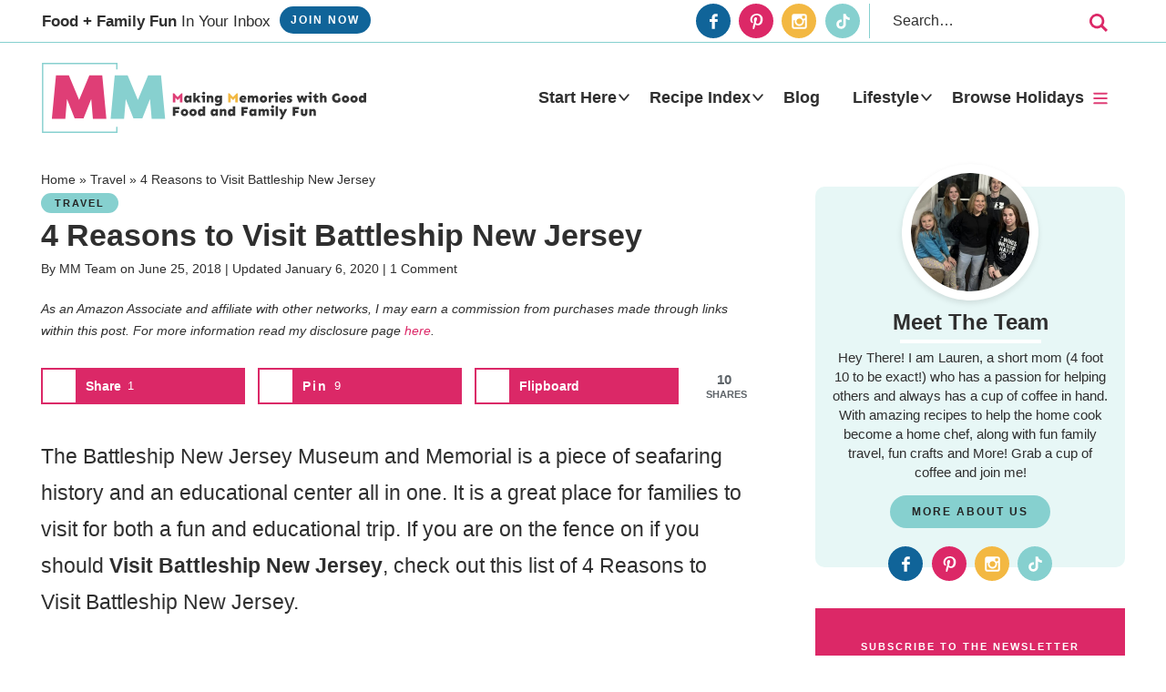

--- FILE ---
content_type: text/plain; charset=utf-8
request_url: https://ads.adthrive.com/http-api/cv2
body_size: 3672
content:
{"om":["0929nj63","0e6nmwim","0g8i9uvz","0iyi1awv","0kl5wonw","0s298m4lr19","0sm4lr19","0xkcgz23","0y4hf6zu","1","1028_8739738","10ua7afe","110_590097697343721428","11142692","11509227","11721343","1185:1610326728","11896988","12010080","12010084","12010088","12171239","12181250","12182414","12184310","124843_10","124848_8","124853_8","12491687","12n8yp46","1453468","1610326625","1610326628","1610326726","17_24766985","1891/84814","1dynz4oo","1h2986rfk37","1h2987yhpl7","1h6rfk37","1h7yhpl7","202430_200_EAAYACog7t9UKc5iyzOXBU.xMcbVRrAuHeIU5IyS9qdlP9IeJGUyBMfW1N0_","202430_200_EAAYACogIm3jX30jHExW.LZiMVanc.j-uV7dHZ7rh4K3PRdSnOAyBBuRK60_","202430_200_EAAYACogfp82etiOdza92P7KkqCzDPazG1s0NmTQfyLljZ.q7ScyBDr2wK8_","202430_200_EAAYACogtYltKBzKKHu7tAsMK.YhnNUUanUuxFU5V4rbhwKBIsMyBLNoHQo_","2132:44129096","2132:45327622","2132:45327624","2132:45327625","2132:45941556","2179:582351958342291430","2179:590097697343721428","2249:567996566","2249:581439030","2249:647637518","2249:672917828","2249:693167695","2307:0e6nmwim","2307:1h7yhpl7","2307:3u0a87fh","2307:3v2n6fcp","2307:4etfwvf1","2307:6mrds7pc","2307:72szjlj3","2307:7twtvb2e","2307:8orkh93v","2307:a90208mb","2307:bpecuyjx","2307:bu0fzuks","2307:cuudl2xr","2307:ddr52z0n","2307:f3tdw9f3","2307:f7piy8nj","2307:gsr6rila","2307:hcazk16e","2307:heb21q1u","2307:hffavbt7","2307:j4r0agpc","2307:nmuzeaa7","2307:o3v1i5bp","2307:o8icj9qr","2307:oo8yaihc","2307:s2ahu2ae","2307:s887ofe1","2307:t73gfjqn","2307:tqrzcy9l","2307:u30fsj32","2409_15064_70_85690537","2409_25495_176_CR52092921","2409_25495_176_CR52092922","2409_25495_176_CR52092923","2409_25495_176_CR52092957","2409_25495_176_CR52092959","2409_25495_176_CR52150651","2409_25495_176_CR52153848","2409_25495_176_CR52153849","2409_25495_176_CR52178316","2409_25495_176_CR52178317","2409_25495_176_CR52186411","25_ti0s3bz3","2662_200562_8168472","2662_255125_8179289","2676:85392863","2676:85658372","2676:85807307","2676:85807326","2676:85807343","2676:86050125","2676:86082699","2676:86082782","2676:86434313","2676:86698444","2676:86739550","2676:86895130","2676:87046835","2676:87046900","2715_9888_262594","2715_9888_522709","2760:176_CR52092921","2760:176_CR52150651","2760:176_CR52153848","2760:176_CR52178316","2760:176_CR52186411","2760:176_CR52186412","2974:8166422","2974:8168473","2974:8168475","2974:8168537","2974:8168539","2974:8168581","2_206_554442","2_206_554472","2_206_554478","2jjp1phz","31809564","32661333","33605181","34182009","34eys5wu","3646_185414_T26335189","3658_104709_7twtvb2e","3658_136236_x7xpgcfc","3658_15106_u4atmpu4","3658_15211_88rv7n3t","3658_15211_pqmap2ix","3658_15696_34eys5wu","3658_184142_T26517624","3658_184142_T26520074","3658_203382_f3tdw9f3","3658_203382_o8icj9qr","3658_22070_ci4gern5","3658_22070_ct0wxkj7","3658_22070_eyprp485","3658_24589_o3v1i5bp","3658_61825_f7piy8nj","3778:4118479218","3858:11169437","3858:12140820","3LMBEkP-wis","3jot8g9b","3l1m1jex","3u0a87fh","409_223605","43919974","43919985","44_CO4OZNJF6RHTTMF6FMD2H3","44_ZIWOKILJN5EW3OXMUHGYBV_300x250_1","458901553568","4714_18819_CO4OZNJF6RHTTMF6FMD2H3","47869802","485027845327","48700649","49606652","4ticzzkv","522709","522_119_6263661","53v6aquw","54779847","54779856","5510:3jot8g9b","554460","5563_66529_OADD2.1318314576104805_1EYNSWSJBARJVWE","5563_66529_OADD2.7353040902705_1EI6JL1KCNZJQTKTNU","5563_66529_OADD2.7353040903008_12R0JVJY7L8LZ42RWN","5563_66529_OADD2.7353135343668_1BTJB8XRQ1WD0S0520","557_409_220139","557_409_220333","557_409_228059","557_409_228105","558_93_1h7yhpl7","558_93_4ticzzkv","558_93_s4s41bit","56341213","5700:650650503","588062576109","590097697343721428","5bfybb7c","609577512","60f5a06w","61916211","61916223","61916225","61916227","61916229","61926845","61932933","61932957","61945704","62187798","6226519811","6226527055","6226563661","6250_66552_1114688213","62722213","62764941","62952815","62964130","630928655","63103966","63barbg1","651637459","6547_67916_SN6yqPnLwU8r0IS3CzLP","659216891404","659713728691","673375558002","680_99480_700109379","683821359302","690_99485_1609979129","690_99485_1610326726","690_99485_1610326728","6ejtrnf9","6evxkt2s","6mrds7pc","6tj9m7jw","702397981","702423494","705115233","705115332","705115442","705115523","705116521","707124423","7354_138543_85445129","7354_138543_85445183","7354_138543_85807307","7354_138543_85807326","7354_138543_85808988","7354_138543_85809016","7354_138543_85809022","7354_138543_85809050","7354_138543_85809052","74243_74_18364017","74243_74_18364062","74243_74_18364087","74243_74_18364134","744070634321","74_462792978","74wv3qdx","7bbc202b-1fd1-4611-85f3-7351254b376c","7imiw6gw","80207655","8160967","8181984","8193078","82286760","85690530","85702027","86082721","86434333","86470584","86991452","86p6in4a","88rv7n3t","8b5u826e","8o298rkh93v","8orkh93v","8y2y355b","9057/0328842c8f1d017570ede5c97267f40d","9057/211d1f0fa71d1a58cabee51f2180e38f","92qnnm8i","97_8193073","9925w9vu","af9kspoi","bd5xg6f6","bmp4lbzm","bnpe74hh","bq58wy2x","ce17a6ey","cr-1oplzoysuatj","cr-8395cc1su9vd","cr-9cqtzf5vvbrhx5","cr-ccr05f6rv7uiu","cr-ccr05f6rv7vjv","cr-e903nofquatj","cr-e903nofqubwe","cr-f6puwm2w27tf1","cr-f6puwm2x27tf1","cr-g7ywwk2qvft","cr-ghun4f53ubxe","cr-lg354l2uvergv2","cr-ndebulm8u9vd","cr-ndebulm8ubwe","cr-ndebulm8ubxe","cr-r5fqbsaru9vd","cr-r5fqbsarubwe","ct0wxkj7","d8tju6ee","ddr52z0n","dwghal43","e2c76his","eyprp485","f0u03q6w","f3tdw9f3","f4may85r","f7piy8nj","fdujxvyb","fj5atwid","fleb9ndb","fy7m76py","gsr6rila","heb21q1u","hffavbt7","hfqgqvcv","hgrz3ggo","hu52wf5i","huok5tyj","iaqttatc","ir7orip8","jk88i2fi","kfzuk5ip","kk5768bd","kli1n6qv","ksrdc5dk","lb0itd6g","ldsdwhka","leb6igu0","ln7h8v9d","lxlnailk","moe81ig1","ng6uy4w7","nwbpobii","ny3llu17","o8icj9qr","ofoon6ir","oj70mowv","on7syyq9","oz31jrd0","pagvt0pd","pm9dmfkk","pth04qht","qqvgscdx","qt09ii59","r0u09phz","r5cmledu","riaslz7g","rka8obw7","rm2ovskz","ru42zlpb","rx4ch8r6","rxj4b6nw","s2298ahu2ae","s2ahu2ae","s4s41bit","sjjqrcrc","su5srz25","t3wa7f3z","t73gfjqn","t7d69r6a","ti0s3bz3","tqrzcy9l","u2x4z0j8","u30fsj32","umqzxzqt","uskhxnob","vdcb5d4i","ven7pu1c","vswdecw5","vwg10e52","w2inl0j5","wu2a2j8o","wvuhrb6o","wwo5qowu","x420t9me","x61c6oxa","xgzzblzl","xldvfdsg","xncaqh7c","xtxa8s2d","xwhet1qh","y141rtv6","yi6qlg3p","zs3aw5p8","zw6jpag6","7979132","7979135"],"pmp":[],"adomains":["123notices.com","1md.org","about.bugmd.com","acelauncher.com","adameve.com","akusoli.com","allyspin.com","askanexpertonline.com","atomapplications.com","bassbet.com","betsson.gr","biz-zone.co","bizreach.jp","braverx.com","bubbleroom.se","bugmd.com","buydrcleanspray.com","byrna.com","capitaloneshopping.com","clarifion.com","combatironapparel.com","controlcase.com","convertwithwave.com","cotosen.com","countingmypennies.com","cratedb.com","croisieurope.be","cs.money","dallasnews.com","definition.org","derila-ergo.com","dhgate.com","dhs.gov","displate.com","easyprint.app","easyrecipefinder.co","ebook1g.peptidesciences.com","fabpop.net","familynow.club","filejomkt.run","fla-keys.com","folkaly.com","g123.jp","gameswaka.com","getbugmd.com","getconsumerchoice.com","getcubbie.com","gowavebrowser.co","gowdr.com","gransino.com","grosvenorcasinos.com","guard.io","hero-wars.com","holts.com","instantbuzz.net","itsmanual.com","jackpotcitycasino.com","justanswer.com","justanswer.es","la-date.com","lightinthebox.com","liverrenew.com","local.com","lovehoney.com","lulutox.com","lymphsystemsupport.com","manualsdirectory.org","meccabingo.com","medimops.de","mensdrivingforce.com","millioner.com","miniretornaveis.com","mobiplus.me","myiq.com","national-lottery.co.uk","naturalhealthreports.net","nbliver360.com","nikke-global.com","nordicspirit.co.uk","nuubu.com","onlinemanualspdf.co","original-play.com","outliermodel.com","paperela.com","paradisestays.site","parasiterelief.com","peta.org","photoshelter.com","plannedparenthood.org","playvod-za.com","printeasilyapp.com","printwithwave.com","profitor.com","quicklearnx.com","quickrecipehub.com","rakuten-sec.co.jp","rangeusa.com","refinancegold.com","robocat.com","royalcaribbean.com","saba.com.mx","shift.com","simple.life","spinbara.com","systeme.io","taboola.com","tackenberg.de","temu.com","tenfactorialrocks.com","theoceanac.com","topaipick.com","totaladblock.com","usconcealedcarry.com","vagisil.com","vegashero.com","vegogarden.com","veryfast.io","viewmanuals.com","viewrecipe.net","votervoice.net","vuse.com","wavebrowser.co","wavebrowserpro.com","weareplannedparenthood.org","xiaflex.com","yourchamilia.com"]}